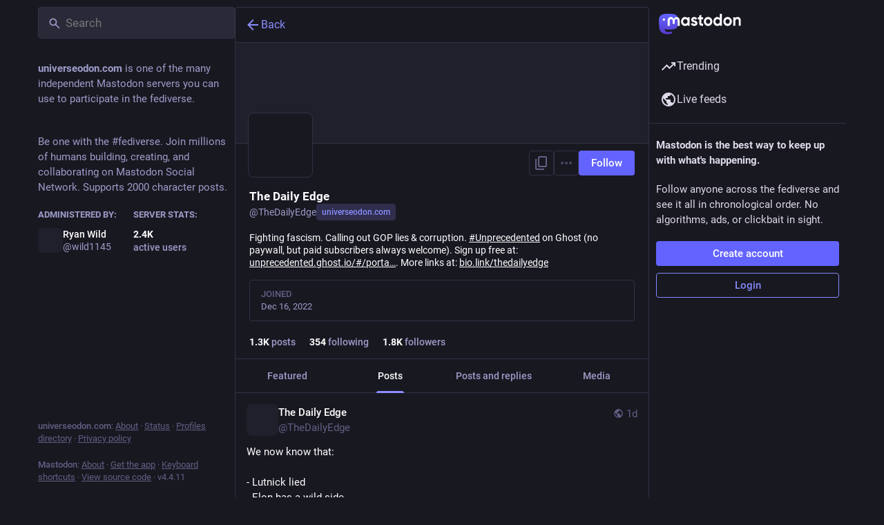

--- FILE ---
content_type: application/javascript
request_url: https://universeodon.com/packs/follow_button-kif_chXn.js
body_size: 770
content:
import{j as d}from"./client-wT6vtYO_.js";import{u as M,r as u,d as c}from"./index-BdTwX--g.js";import{c as k}from"./index-DizoKcfL.js";import{u as y,l as x,a as w,aj as N,af as p,bd as j}from"./useSelectableClick-C3GuY4Q5.js";import{B as F}from"./index-CcppGJyH.js";import{L as _}from"./loading_indicator-CHPBK12v.js";import{m}from"./initial_state-CaZA8Ule.js";const r=c({unfollow:{id:"account.unfollow",defaultMessage:"Unfollow"},follow:{id:"account.follow",defaultMessage:"Follow"},followBack:{id:"account.follow_back",defaultMessage:"Follow back"},editProfile:{id:"account.edit_profile",defaultMessage:"Edit profile"}}),O=({accountId:o,compact:n})=>{const t=M(),f=y(),{signedIn:a}=x(),s=w(i=>o?i.accounts.get(o):void 0),e=w(i=>o?i.relationships.get(o):void 0),g=(e==null?void 0:e.following)||(e==null?void 0:e.requested);u.useEffect(()=>{o&&a&&f(N([o]))},[f,o,a]);const b=u.useCallback(()=>{a||f(p({modalType:"INTERACTION",modalProps:{type:"follow",accountId:o,url:s==null?void 0:s.url}})),!(!e||!o)&&o!==m&&(s&&(e.following||e.requested)?f(p({modalType:"CONFIRM_UNFOLLOW",modalProps:{account:s}})):f(j(o)))},[f,o,e,s,a]);let l;return a?o===m?l=t.formatMessage(r.editProfile):e?e.following||e.requested?l=t.formatMessage(r.unfollow):e.followed_by?l=t.formatMessage(r.followBack):l=t.formatMessage(r.follow):l=d.jsx(_,{}):l=t.formatMessage(r.follow),o===m?d.jsx("a",{href:"/settings/profile",target:"_blank",rel:"noopener",className:k("button button-secondary",{"button--compact":n}),children:l}):d.jsx(F,{onClick:b,disabled:(e==null?void 0:e.blocked_by)||(e==null?void 0:e.blocking)||!(e!=null&&e.following||e!=null&&e.requested)&&((s==null?void 0:s.suspended)||!!(s!=null&&s.moved)),secondary:g,compact:n,className:g?"button--destructive":void 0,children:l})};export{O as F};
//# sourceMappingURL=follow_button-kif_chXn.js.map


--- FILE ---
content_type: application/javascript
request_url: https://universeodon.com/packs/status_content-BgPTBUob.js
body_size: 2025
content:
var M=Object.defineProperty;var j=(r,l,t)=>l in r?M(r,l,{enumerable:!0,configurable:!0,writable:!0,value:t}):r[l]=t;var c=(r,l,t)=>j(r,typeof l!="symbol"?l+"":l,t);import{j as n}from"./client-wT6vtYO_.js";import{i as C,r as x}from"./index-BdTwX--g.js";import{c as k}from"./index-DizoKcfL.js";import{w as y,i as S,I as L,aK as N}from"./useSelectableClick-C3GuY4Q5.js";import{P as I}from"./poll-Db7N9KAd.js";import{f as b,y as T}from"./initial_state-CaZA8Ule.js";import{w}from"./short_number-w3W5phxu.js";import{M as g}from"./message-UFwkQlnu.js";const A=706;function E(r){return r.getIn(["translation","contentHtml"])||r.get("contentHtml")}class H extends x.PureComponent{render(){const{translation:l,onClick:t}=this.props;if(l){const s=T.find(e=>e[0]===l.get("detected_source_language")),o=s?s[1]:l.get("detected_source_language"),i=l.get("provider");return n.jsxs("div",{className:"translate-button",children:[n.jsx("div",{className:"translate-button__meta",children:n.jsx(g,{id:"status.translated_from_with",defaultMessage:"Translated from {lang} using {provider}",values:{lang:o,provider:i}})}),n.jsx("button",{className:"link-button",onClick:t,children:n.jsx(g,{id:"status.show_original",defaultMessage:"Show original"})})]})}return n.jsx("button",{className:"status__content__translate-button",onClick:t,children:n.jsx(g,{id:"status.translate",defaultMessage:"Translate"})})}}const X=r=>({languages:r.getIn(["server","translationLanguages","items"])});class R extends x.PureComponent{constructor(){super(...arguments);c(this,"handleMouseEnter",({currentTarget:t})=>{if(b)return;const s=t.querySelectorAll(".custom-emoji");for(var o=0;o<s.length;o++){let i=s[o];i.src=i.getAttribute("data-original")}});c(this,"handleMouseLeave",({currentTarget:t})=>{if(b)return;const s=t.querySelectorAll(".custom-emoji");for(var o=0;o<s.length;o++){let i=s[o];i.src=i.getAttribute("data-static")}});c(this,"onMentionClick",(t,s)=>{this.props.history&&s.button===0&&!(s.ctrlKey||s.metaKey)&&(s.preventDefault(),this.props.history.push(`/@${t.get("acct")}`))});c(this,"onHashtagClick",(t,s)=>{t=t.replace(/^#/,""),this.props.history&&s.button===0&&!(s.ctrlKey||s.metaKey)&&(s.preventDefault(),this.props.history.push(`/tags/${t}`))});c(this,"handleMouseDown",t=>{this.startXY=[t.clientX,t.clientY]});c(this,"handleMouseUp",t=>{if(!this.startXY)return;const[s,o]=this.startXY,[i,e]=[Math.abs(t.clientX-s),Math.abs(t.clientY-o)];let a=t.target;for(;a;){if(a.localName==="button"||a.localName==="a"||a.localName==="label")return;a=a.parentNode}i+e<5&&(t.button===0||t.button===1)&&t.detail>=1&&this.props.onClick&&this.props.onClick(t),this.startXY=null});c(this,"handleTranslate",()=>{this.props.onTranslate()});c(this,"setRef",t=>{this.node=t})}_updateStatusLinks(){const t=this.node;if(!t)return;const{status:s,onCollapsedToggle:o}=this.props,i=t.querySelectorAll("a");let e,a;for(var d=0;d<i.length;++d)e=i[d],!e.classList.contains("status-link")&&(e.classList.add("status-link"),a=this.props.status.get("mentions").find(u=>e.href===u.get("url")),a?(e.addEventListener("click",this.onMentionClick.bind(this,a),!1),e.setAttribute("title",`@${a.get("acct")}`),e.setAttribute("href",`/@${a.get("acct")}`),e.setAttribute("data-hover-card-account",a.get("id"))):e.textContent[0]==="#"||e.previousSibling&&e.previousSibling.textContent&&e.previousSibling.textContent[e.previousSibling.textContent.length-1]==="#"?(e.addEventListener("click",this.onHashtagClick.bind(this,e.text),!1),e.setAttribute("href",`/tags/${e.text.replace(/^#/,"")}`),e.setAttribute("data-menu-hashtag",this.props.status.getIn(["account","id"]))):(e.setAttribute("title",e.href),e.classList.add("unhandled-link")));if(s.get("collapsed",null)===null&&o){const{collapsible:u,onClick:h}=this.props,p=u&&h&&t.clientHeight>A&&s.get("spoiler_text").length===0;o(p)}}componentDidMount(){this._updateStatusLinks()}componentDidUpdate(){this._updateStatusLinks()}render(){var _;const{status:t,intl:s,statusContent:o}=this.props,i=this.props.onClick&&t.get("collapsed"),e=s.locale.replace(/[_-].*/,""),a=(_=this.props.languages)==null?void 0:_.get(t.get("language")||"und"),d=this.props.onTranslate&&this.props.identity.signedIn&&["public","unlisted"].includes(t.get("visibility"))&&t.get("search_index").trim().length>0&&(a==null?void 0:a.includes(e)),u={__html:o??E(t)},h=t.getIn(["translation","language"])||t.get("language"),p=k("status__content",{"status__content--with-action":this.props.onClick&&this.props.history,"status__content--collapsed":i}),v=i&&n.jsxs("button",{className:"status__content__read-more-button",onClick:this.props.onClick,children:[n.jsx(g,{id:"status.read_more",defaultMessage:"Read more"}),n.jsx(L,{id:"angle-right",icon:N})]},"read-more"),m=d&&n.jsx(H,{onClick:this.handleTranslate,translation:t.get("translation")}),f=!!t.get("poll")&&n.jsx(I,{pollId:t.get("poll"),status:t,lang:h});return this.props.onClick?n.jsxs(n.Fragment,{children:[n.jsxs("div",{className:p,ref:this.setRef,onMouseDown:this.handleMouseDown,onMouseUp:this.handleMouseUp,onMouseEnter:this.handleMouseEnter,onMouseLeave:this.handleMouseLeave,children:[n.jsx("div",{className:"status__content__text status__content__text--visible translate",lang:h,dangerouslySetInnerHTML:u}),f,m]},"status-content"),v]}):n.jsxs("div",{className:p,ref:this.setRef,onMouseEnter:this.handleMouseEnter,onMouseLeave:this.handleMouseLeave,children:[n.jsx("div",{className:"status__content__text status__content__text--visible translate",lang:h,dangerouslySetInnerHTML:u}),f,m]})}}const G=w(y(S(X)(C(R))));export{G as S,E as g};
//# sourceMappingURL=status_content-BgPTBUob.js.map


--- FILE ---
content_type: application/javascript
request_url: https://universeodon.com/packs/limited_account_hint-DzV7aZtL.js
body_size: 8248
content:
var xe=Object.defineProperty;var ve=(a,l,o)=>l in a?xe(a,l,{enumerable:!0,configurable:!0,writable:!0,value:o}):a[l]=o;var te=(a,l,o)=>ve(a,typeof l!="symbol"?l+"":l,o);import{j as e}from"./client-wT6vtYO_.js";import{r,d as O,u as ne}from"./index-BdTwX--g.js";import{B as be,b as je}from"./column_header-CAqtn0xP.js";import{o as Me,I as p,u as R,cr as we,b as $,a as w,dt as ke,O as ye,p as qe,q as Ne,S as ie,i as Te,cx as Ce,cw as Se,A as le,l as Ae,g as Fe,bM as Be,c5 as Re,c6 as Ee,c7 as De,bd as C,bO as Ie,bP as Le,bT as He,bU as Pe,af as S,du as $e,ce as Ze}from"./useSelectableClick-C3GuY4Q5.js";import{M as c}from"./message-UFwkQlnu.js";import{c as B}from"./index-DizoKcfL.js";import{H as Oe}from"./Helmet-BPcSXOin.js";import{L as Z,N as v,S as H}from"./short_number-w3W5phxu.js";import{a as Ge,u as Ue,A as ze}from"./familiar_followers-CjAoP9GJ.js";import{ae as Ke,D as Ye,af as We,a8 as Je,a9 as Qe}from"./content_warning-Cv5vpIX6.js";import{S as Xe}from"./notifications-lYn-LpJE.js";import{S as Ve}from"./notifications_active-fill-Bd5B72X1.js";import{i as es,u as ss}from"./domain_blocks-0F_wrUb5.js";import{i as as}from"./reports-BajaI1XF.js";import{S as ts}from"./group-Xgbn5g1L.js";import{S as os}from"./person-DcoiY4fW.js";import{B as re}from"./index-CcppGJyH.js";import{S as ns}from"./content_copy-CD6CbhEl.js";import{S as is,b as ls,F as rs}from"./counters-BJ0cOeaq.js";import{F as cs}from"./follow_button-kif_chXn.js";import{F as ds}from"./formatted_date-jZOhBAMt.js";import{i as us}from"./react-textarea-autosize.browser.esm-BstEnzvw.js";import{L as ms}from"./loading_indicator-CHPBK12v.js";import{S as fs}from"./close-BsPe8EbX.js";import{f as P,m as N,d as G}from"./initial_state-CaZA8Ule.js";import{P as A,a as F}from"./permissions-CJkLQvs0.js";import{A as hs}from"./avatar_group-PUipFlog.js";import{A as _s}from"./avatar_overlay-Rj2GoASh.js";function gs(a){const l=Me();return r.useCallback(()=>{var o;a?a():(o=l.location.state)!=null&&o.fromMastodon?l.goBack():l.push("/")},[l,a])}const ma=({onClick:a})=>{const l=gs(a),o=e.jsxs("button",{onClick:l,className:"column-back-button",children:[e.jsx(p,{id:"chevron-left",icon:je,className:"column-back-button__icon"}),e.jsx(c,{id:"column_back_button.label",defaultMessage:"Back"})]});return e.jsx(be,{children:o})},ps=a=>r.createElement("svg",{xmlns:"http://www.w3.org/2000/svg",height:24,viewBox:"0 -960 960 960",width:24,...a},r.createElement("path",{d:"M680-80q-50 0-85-35t-35-85q0-6 3-28L282-392q-16 15-37 23.5t-45 8.5q-50 0-85-35t-35-85q0-50 35-85t85-35q24 0 45 8.5t37 23.5l281-164q-2-7-2.5-13.5T560-760q0-50 35-85t85-35q50 0 85 35t35 85q0 50-35 85t-85 35q-24 0-45-8.5T598-672L317-508q2 7 2.5 13.5t.5 14.5q0 8-.5 14.5T317-452l281 164q16-15 37-23.5t45-8.5q50 0 85 35t35 85q0 50-35 85t-85 35Zm0-80q17 0 28.5-11.5T720-200q0-17-11.5-28.5T680-240q-17 0-28.5 11.5T640-200q0 17 11.5 28.5T680-160ZM200-440q17 0 28.5-11.5T240-480q0-17-11.5-28.5T200-520q-17 0-28.5 11.5T160-480q0 17 11.5 28.5T200-440Zm480-280q17 0 28.5-11.5T720-760q0-17-11.5-28.5T680-800q-17 0-28.5 11.5T640-760q0 17 11.5 28.5T680-720Zm0 520ZM200-480Zm480-280Z"})),xs=a=>r.createElement("svg",{xmlns:"http://www.w3.org/2000/svg",height:24,viewBox:"0 -960 960 960",width:24,...a},r.createElement("path",{d:"M160-360q-50 0-85-35t-35-85q0-50 35-85t85-35v-80q0-33 23.5-56.5T240-760h120q0-50 35-85t85-35q50 0 85 35t35 85h120q33 0 56.5 23.5T800-680v80q50 0 85 35t35 85q0 50-35 85t-85 35v160q0 33-23.5 56.5T720-120H240q-33 0-56.5-23.5T160-200v-160Zm200-80q25 0 42.5-17.5T420-500q0-25-17.5-42.5T360-560q-25 0-42.5 17.5T300-500q0 25 17.5 42.5T360-440Zm240 0q25 0 42.5-17.5T660-500q0-25-17.5-42.5T600-560q-25 0-42.5 17.5T540-500q0 25 17.5 42.5T600-440ZM320-280h320v-80H320v80Zm-80 80h480v-480H240v480Zm240-240Z"})),U=({icon:a=e.jsx(os,{}),label:l,domain:o,roleId:n})=>e.jsxs("div",{className:"account-role","data-account-role-id":n,children:[a,l,o&&e.jsx("span",{className:"account-role__domain",children:o})]}),vs=()=>e.jsx(U,{icon:e.jsx(ts,{}),label:e.jsx(c,{id:"account.badges.group",defaultMessage:"Group"})}),bs=()=>e.jsx(U,{icon:e.jsx(xs,{}),label:e.jsx(c,{id:"account.badges.bot",defaultMessage:"Automated"})}),js=O({copied:{id:"copy_icon_button.copied",defaultMessage:"Copied to clipboard"}}),Ms=({title:a,value:l,className:o})=>{const[n,u]=r.useState(!1),m=R(),s=r.useCallback(()=>{navigator.clipboard.writeText(l),u(!0),m(we({message:js.copied})),setTimeout(()=>{u(!1)},700)},[u,l,m]);return e.jsx($,{className:B(o,n?"copied":"copyable"),title:a,onClick:s,icon:"",iconComponent:ns})},ws=O({placeholder:{id:"account_note.placeholder",defaultMessage:"Click to add a note"}}),ks=({initialValue:a,onSubmit:l,wasSaved:o})=>{const n=ne(),u=r.useId(),[m,s]=r.useState(a??""),t=a===void 0,f=r.useRef(!0),b=r.useCallback(h=>{s(h.target.value)},[]),_=r.useCallback(h=>{h.key==="Escape"?(h.preventDefault(),s(a??""),f.current=!1,h.currentTarget.blur()):h.key==="Enter"&&(h.ctrlKey||h.metaKey)&&(h.preventDefault(),l(m),f.current=!1,h.currentTarget.blur())},[a,l,m]),j=r.useCallback(()=>{a!==m&&f.current&&l(m),f.current=!0},[a,l,m]);return e.jsxs("div",{className:"account__header__account-note",children:[e.jsxs("label",{htmlFor:`account-note-${u}`,children:[e.jsx(c,{id:"account.account_note_header",defaultMessage:"Personal note"})," ",e.jsx("span",{"aria-live":"polite",role:"status",className:"inline-alert",style:{opacity:o?1:0},children:o&&e.jsx(c,{id:"generic.saved",defaultMessage:"Saved"})})]}),t?e.jsx("div",{className:"account__header__account-note__loading-indicator-wrapper",children:e.jsx(ms,{})}):e.jsx(us,{id:`account-note-${u}`,className:"account__header__account-note__content",placeholder:n.formatMessage(ws.placeholder),value:m,onChange:b,onKeyDown:_,onBlur:j})]})},ys=({accountId:a})=>{const l=R(),o=w(s=>{var t;return(t=s.relationships.get(a))==null?void 0:t.get("note")}),[n,u]=r.useState(!1),m=r.useCallback(s=>{u(!0),l(ke({accountId:a,note:s})),setTimeout(()=>{u(!1)},2e3)},[l,a]);return e.jsx(ks,{initialValue:o,wasSaved:n,onSubmit:m},`${a}-${o}`)},qs=a=>r.createElement("svg",{xmlns:"http://www.w3.org/2000/svg",height:24,viewBox:"0 -960 960 960",width:24,...a},r.createElement("path",{d:"M160-80q-33 0-56.5-23.5T80-160v-440q0-33 23.5-56.5T160-680h200v-120q0-33 23.5-56.5T440-880h80q33 0 56.5 23.5T600-800v120h200q33 0 56.5 23.5T880-600v440q0 33-23.5 56.5T800-80H160Zm0-80h640v-440H600q0 33-23.5 56.5T520-520h-80q-33 0-56.5-23.5T360-600H160v440Zm80-80h240v-18q0-17-9.5-31.5T444-312q-20-9-40.5-13.5T360-330q-23 0-43.5 4.5T276-312q-17 8-26.5 22.5T240-258v18Zm320-60h160v-60H560v60Zm-200-60q25 0 42.5-17.5T420-420q0-25-17.5-42.5T360-480q-25 0-42.5 17.5T300-420q0 25 17.5 42.5T360-360Zm200-60h160v-60H560v60ZM440-600h80v-200h-80v200Zm40 220Z"})),Ns=a=>r.createElement("svg",{xmlns:"http://www.w3.org/2000/svg",height:24,viewBox:"0 -960 960 960",width:24,...a},r.createElement("path",{d:"M480-80q-83 0-156-31.5T197-197q-54-54-85.5-127T80-480q0-83 31.5-156T197-763q54-54 127-85.5T480-880q83 0 156 31.5T763-763q54 54 85.5 127T880-480q0 83-31.5 156T763-197q-54 54-127 85.5T480-80Zm0-80q134 0 227-93t93-227q0-7-.5-14.5T799-507q-5 29-27 48t-52 19h-80q-33 0-56.5-23.5T560-520v-40H400v-80q0-33 23.5-56.5T480-720h40q0-23 12.5-40.5T563-789q-20-5-40.5-8t-42.5-3q-134 0-227 93t-93 227h200q66 0 113 47t47 113v40H400v110q20 5 39.5 7.5T480-160Z"})),Ts=({domain:a,username:l,isSelf:o})=>{const n=r.useId(),[u,m]=r.useState(!1),[s,t]=r.useState(!1),f=r.useRef(null),b=r.useCallback(()=>{m(!u)},[u,m]),_=r.useCallback(()=>{t(!s)},[s,t]);return e.jsxs(e.Fragment,{children:[e.jsx("button",{className:B("account__domain-pill",{active:u}),ref:f,onClick:b,"aria-expanded":u,"aria-controls":n,children:a}),e.jsx(ye,{show:u,rootClose:!0,onHide:b,offset:[5,5],target:f,children:({props:j})=>e.jsxs("div",{...j,role:"region",id:n,className:"account__domain-pill__popout dropdown-animation",children:[e.jsxs("div",{className:"account__domain-pill__popout__header",children:[e.jsx("div",{className:"account__domain-pill__popout__header__icon",children:e.jsx(p,{id:"",icon:qs})}),e.jsx("h3",{children:e.jsx(c,{id:"domain_pill.whats_in_a_handle",defaultMessage:"What's in a handle?"})})]}),e.jsxs("div",{className:"account__domain-pill__popout__handle",children:[e.jsx("div",{className:"account__domain-pill__popout__handle__label",children:o?e.jsx(c,{id:"domain_pill.your_handle",defaultMessage:"Your handle:"}):e.jsx(c,{id:"domain_pill.their_handle",defaultMessage:"Their handle:"})}),e.jsxs("div",{className:"account__domain-pill__popout__handle__handle",children:["@",l,"@",a]})]}),e.jsxs("div",{className:"account__domain-pill__popout__parts",children:[e.jsxs("div",{children:[e.jsx("div",{className:"account__domain-pill__popout__parts__icon",children:e.jsx(p,{id:"",icon:Ke})}),e.jsxs("div",{children:[e.jsx("h6",{children:e.jsx(c,{id:"domain_pill.username",defaultMessage:"Username"})}),e.jsx("p",{children:o?e.jsx(c,{id:"domain_pill.your_username",defaultMessage:"Your unique identifier on this server. It’s possible to find users with the same username on different servers."}):e.jsx(c,{id:"domain_pill.their_username",defaultMessage:"Their unique identifier on their server. It’s possible to find users with the same username on different servers."})})]})]}),e.jsxs("div",{children:[e.jsx("div",{className:"account__domain-pill__popout__parts__icon",children:e.jsx(p,{id:"",icon:Ns})}),e.jsxs("div",{children:[e.jsx("h6",{children:e.jsx(c,{id:"domain_pill.server",defaultMessage:"Server"})}),e.jsx("p",{children:o?e.jsx(c,{id:"domain_pill.your_server",defaultMessage:"Your digital home, where all of your posts live. Don’t like this one? Transfer servers at any time and bring your followers, too."}):e.jsx(c,{id:"domain_pill.their_server",defaultMessage:"Their digital home, where all of their posts live."})})]})]})]}),e.jsx("p",{children:o?e.jsx(c,{id:"domain_pill.who_you_are",defaultMessage:"Because your handle says who you are and where you are, people can interact with you across the social web of <button>ActivityPub-powered platforms</button>.",values:{button:h=>e.jsx("button",{onClick:_,className:"link-button",children:h})}}):e.jsx(c,{id:"domain_pill.who_they_are",defaultMessage:"Since handles say who someone is and where they are, you can interact with people across the social web of <button>ActivityPub-powered platforms</button>.",values:{button:h=>e.jsx("button",{onClick:_,className:"link-button",children:h})}})}),s&&e.jsxs(e.Fragment,{children:[e.jsx("p",{children:e.jsx(c,{id:"domain_pill.activitypub_like_language",defaultMessage:"ActivityPub is like the language Mastodon speaks with other social networks."})}),e.jsx("p",{children:e.jsx(c,{id:"domain_pill.activitypub_lets_connect",defaultMessage:"It lets you connect and interact with people not just on Mastodon, but across different social apps too."})})]})]})})]})};class ce extends qe{render(){const{account:l,onAuthorize:o,onReject:n}=this.props;return e.jsxs("div",{className:"follow-request-banner",children:[e.jsx("div",{className:"follow-request-banner__message",children:e.jsx(c,{id:"account.requested_follow",defaultMessage:"{name} has requested to follow you",values:{name:e.jsx("bdi",{children:e.jsx("strong",{dangerouslySetInnerHTML:{__html:l.get("display_name_html")}})})}})}),e.jsxs("div",{className:"follow-request-banner__action",children:[e.jsxs("button",{type:"button",className:"button button-tertiary button--confirmation",onClick:o,children:[e.jsx(p,{id:"check",icon:ie}),e.jsx(c,{id:"follow_request.authorize",defaultMessage:"Authorize"})]}),e.jsxs("button",{type:"button",className:"button button-tertiary button--destructive",onClick:n,children:[e.jsx(p,{id:"times",icon:fs}),e.jsx(c,{id:"follow_request.reject",defaultMessage:"Reject"})]})]})]})}}te(ce,"propTypes",{account:Ne.record.isRequired});const Cs=(a,{account:l})=>({onAuthorize(){a(Se(l.get("id")))},onReject(){a(Ce(l.get("id")))}}),Ss=Te(null,Cs)(ce),oe=({account:a})=>a?e.jsx(Z,{to:`/@${a.acct}`,"data-hover-card-account":a.id,dangerouslySetInnerHTML:{__html:a.display_name_html}}):null,As=({familiarFollowers:a})=>{const l={name1:e.jsx(oe,{account:a.at(0)}),name2:e.jsx(oe,{account:a.at(1)}),othersCount:a.length-2};return a.length===1?e.jsx(c,{id:"account.familiar_followers_one",defaultMessage:"Followed by {name1}",values:l}):a.length===2?e.jsx(c,{id:"account.familiar_followers_two",defaultMessage:"Followed by {name1} and {name2}",values:l}):e.jsx(c,{id:"account.familiar_followers_many",defaultMessage:"Followed by {name1}, {name2}, and {othersCount, plural, one {one other you know} other {# others you know}}",values:l})},Fs=({accountId:a})=>{const{familiarFollowers:l,isLoading:o}=Ge({accountId:a});return o||l.length===0?null:e.jsxs("div",{className:"account__header__familiar-followers",children:[e.jsx(hs,{compact:!0,children:l.slice(0,3).map(n=>e.jsx(le,{withLink:!0,account:n,size:28},n.id))}),e.jsx(As,{familiarFollowers:l})]})},Bs=()=>e.jsx("div",{className:"account-memorial-banner",children:e.jsx("div",{className:"account-memorial-banner__message",children:e.jsx(c,{id:"account.in_memoriam",defaultMessage:"In Memoriam."})})}),Rs=({accountId:a,targetAccountId:l})=>{const o=w(u=>u.accounts.get(a)),n=w(u=>u.accounts.get(l));return e.jsxs("div",{className:"moved-account-banner",children:[e.jsx("div",{className:"moved-account-banner__message",children:e.jsx(c,{id:"account.moved_to",defaultMessage:"{name} has indicated that their new account is now:",values:{name:e.jsx("bdi",{children:e.jsx("strong",{dangerouslySetInnerHTML:{__html:(o==null?void 0:o.display_name_html)??""}})})}})}),e.jsxs("div",{className:"moved-account-banner__action",children:[e.jsxs(Z,{to:`/@${n==null?void 0:n.acct}`,className:"detailed-status__display-name",children:[e.jsx("div",{className:"detailed-status__display-avatar",children:e.jsx(_s,{account:n,friend:o})}),e.jsx(Ye,{account:n})]}),e.jsx(Z,{to:`/@${n==null?void 0:n.acct}`,className:"button",children:e.jsx(c,{id:"account.go_to_profile",defaultMessage:"Go to profile"})})]})]})},d=O({unblock:{id:"account.unblock",defaultMessage:"Unblock @{name}"},edit_profile:{id:"account.edit_profile",defaultMessage:"Edit profile"},linkVerifiedOn:{id:"account.link_verified_on",defaultMessage:"Ownership of this link was checked on {date}"},account_locked:{id:"account.locked_info",defaultMessage:"This account privacy status is set to locked. The owner manually reviews who can follow them."},mention:{id:"account.mention",defaultMessage:"Mention @{name}"},direct:{id:"account.direct",defaultMessage:"Privately mention @{name}"},unmute:{id:"account.unmute",defaultMessage:"Unmute @{name}"},block:{id:"account.block",defaultMessage:"Block @{name}"},mute:{id:"account.mute",defaultMessage:"Mute @{name}"},report:{id:"account.report",defaultMessage:"Report @{name}"},share:{id:"account.share",defaultMessage:"Share @{name}'s profile"},copy:{id:"account.copy",defaultMessage:"Copy link to profile"},media:{id:"account.media",defaultMessage:"Media"},blockDomain:{id:"account.block_domain",defaultMessage:"Block domain {domain}"},unblockDomain:{id:"account.unblock_domain",defaultMessage:"Unblock domain {domain}"},hideReblogs:{id:"account.hide_reblogs",defaultMessage:"Hide boosts from @{name}"},showReblogs:{id:"account.show_reblogs",defaultMessage:"Show boosts from @{name}"},enableNotifications:{id:"account.enable_notifications",defaultMessage:"Notify me when @{name} posts"},disableNotifications:{id:"account.disable_notifications",defaultMessage:"Stop notifying me when @{name} posts"},preferences:{id:"navigation_bar.preferences",defaultMessage:"Preferences"},follow_requests:{id:"navigation_bar.follow_requests",defaultMessage:"Follow requests"},favourites:{id:"navigation_bar.favourites",defaultMessage:"Favorites"},lists:{id:"navigation_bar.lists",defaultMessage:"Lists"},followed_tags:{id:"navigation_bar.followed_tags",defaultMessage:"Followed hashtags"},blocks:{id:"navigation_bar.blocks",defaultMessage:"Blocked users"},domain_blocks:{id:"navigation_bar.domain_blocks",defaultMessage:"Blocked domains"},mutes:{id:"navigation_bar.mutes",defaultMessage:"Muted users"},endorse:{id:"account.endorse",defaultMessage:"Feature on profile"},unendorse:{id:"account.unendorse",defaultMessage:"Don't feature on profile"},add_or_remove_from_list:{id:"account.add_or_remove_from_list",defaultMessage:"Add or Remove from lists"},admin_account:{id:"status.admin_account",defaultMessage:"Open moderation interface for @{name}"},admin_domain:{id:"status.admin_domain",defaultMessage:"Open moderation interface for {domain}"},languages:{id:"account.languages",defaultMessage:"Change subscribed languages"},openOriginalPage:{id:"account.open_original_page",defaultMessage:"Open original page"},removeFromFollowers:{id:"account.remove_from_followers",defaultMessage:"Remove {name} from followers"},confirmRemoveFromFollowersTitle:{id:"confirmations.remove_from_followers.title",defaultMessage:"Remove follower?"},confirmRemoveFromFollowersMessage:{id:"confirmations.remove_from_followers.message",defaultMessage:"{name} will stop following you. Are you sure you want to proceed?"},confirmRemoveFromFollowersButton:{id:"confirmations.remove_from_followers.confirm",defaultMessage:"Remove follower"}}),Es=a=>{const l=a.display_name,o=a.acct===a.username?`${a.username}@${G}`:a.acct;return`${l.trim().length===0?a.username:l} (@${o})`},Ds={month:"short",day:"numeric",year:"numeric",hour:"2-digit",minute:"2-digit"},fa=({accountId:a,hideTabs:l})=>{const o=R(),n=ne(),{signedIn:u,permissions:m}=Ae(),s=w(i=>i.accounts.get(a)),t=w(i=>i.relationships.get(a)),f=w(i=>Fe(i,a)),b=Ue(),_=r.useCallback(()=>{s&&(t!=null&&t.blocking?o(Be(s.id)):o(Re(s)))},[o,s,t]),j=r.useCallback(()=>{s&&o(Ee(s))},[o,s]),h=r.useCallback(()=>{s&&o(De(s))},[o,s]),z=r.useCallback(()=>{s&&o(as(s))},[o,s]),E=r.useCallback(()=>{s&&(t!=null&&t.showing_reblogs?o(C(s.id,{reblogs:!1})):o(C(s.id,{reblogs:!0})))},[o,s,t]),de=r.useCallback(()=>{s&&(t!=null&&t.notifying?o(C(s.id,{notify:!1})):o(C(s.id,{notify:!0})))},[o,s,t]),D=r.useCallback(()=>{s&&(t!=null&&t.muting?o(Ie(s.id)):o(Le(s)))},[o,s,t]),K=r.useCallback(()=>{s&&o(es(s))},[o,s]),Y=r.useCallback(()=>{if(!s)return;const i=s.acct.split("@")[1];i&&o(ss(i))},[o,s]),W=r.useCallback(()=>{s&&(t!=null&&t.endorsed?o(He(s.id)):o(Pe(s.id)))},[o,s,t]),J=r.useCallback(()=>{s&&o(S({modalType:"LIST_ADDER",modalProps:{accountId:s.id}}))},[o,s]),Q=r.useCallback(()=>{s&&o(S({modalType:"SUBSCRIBED_LANGUAGES",modalProps:{accountId:s.id}}))},[o,s]),ue=r.useCallback(i=>{i.button!==0||i.ctrlKey||i.metaKey||(i.preventDefault(),s&&o(S({modalType:"IMAGE",modalProps:{src:s.avatar,alt:""}})))},[o,s]),me=r.useCallback(()=>{s&&navigator.share({url:s.url})},[s]),fe=r.useCallback(({currentTarget:i})=>{P||i.querySelectorAll(".custom-emoji").forEach(g=>{g.src=g.getAttribute("data-original")??""})},[]),he=r.useCallback(({currentTarget:i})=>{P||i.querySelectorAll(".custom-emoji").forEach(g=>{g.src=g.getAttribute("data-static")??""})},[]),k=s==null?void 0:s.suspended,M=(s==null?void 0:s.acct)!==(s==null?void 0:s.username),y=M?s==null?void 0:s.acct.split("@")[1]:null,X=r.useMemo(()=>{const i=[];if(!s)return i;if(u&&!s.suspended&&(i.push({text:n.formatMessage(d.mention,{name:s.username}),action:j}),i.push({text:n.formatMessage(d.direct,{name:s.username}),action:h}),i.push(null)),M&&(i.push({text:n.formatMessage(d.openOriginalPage),href:s.url}),i.push(null)),u){if(t!=null&&t.following&&(t.muting||(t.showing_reblogs?i.push({text:n.formatMessage(d.hideReblogs,{name:s.username}),action:E}):i.push({text:n.formatMessage(d.showReblogs,{name:s.username}),action:E}),i.push({text:n.formatMessage(d.languages),action:Q}),i.push(null)),i.push({text:n.formatMessage(t.endorsed?d.unendorse:d.endorse),action:W}),i.push({text:n.formatMessage(d.add_or_remove_from_list),action:J}),i.push(null)),t!=null&&t.followed_by){const g=()=>{o(S({modalType:"CONFIRM",modalProps:{title:n.formatMessage(d.confirmRemoveFromFollowersTitle),message:n.formatMessage(d.confirmRemoveFromFollowersMessage,{name:e.jsx("strong",{children:s.acct})}),confirm:n.formatMessage(d.confirmRemoveFromFollowersButton),onConfirm:()=>{o($e({accountId:a}))}}}))};i.push({text:n.formatMessage(d.removeFromFollowers,{name:s.username}),action:g,dangerous:!0})}t!=null&&t.muting?i.push({text:n.formatMessage(d.unmute,{name:s.username}),action:D}):i.push({text:n.formatMessage(d.mute,{name:s.username}),action:D,dangerous:!0}),t!=null&&t.blocking?i.push({text:n.formatMessage(d.unblock,{name:s.username}),action:_}):i.push({text:n.formatMessage(d.block,{name:s.username}),action:_,dangerous:!0}),s.suspended||i.push({text:n.formatMessage(d.report,{name:s.username}),action:z,dangerous:!0})}return u&&M&&(i.push(null),t!=null&&t.domain_blocking?i.push({text:n.formatMessage(d.unblockDomain,{domain:y}),action:Y}):i.push({text:n.formatMessage(d.blockDomain,{domain:y}),action:K,dangerous:!0})),((m&A)===A||M&&(m&F)===F)&&(i.push(null),(m&A)===A&&i.push({text:n.formatMessage(d.admin_account,{name:s.username}),href:`/admin/accounts/${s.id}`}),M&&(m&F)===F&&i.push({text:n.formatMessage(d.admin_domain,{domain:y}),href:`/admin/instances/${y}`})),i},[o,a,s,t,m,M,y,n,u,J,_,K,Q,h,W,j,D,E,z,Y]);if(!s)return null;let T,V,ee,I;const x=[];N!==s.id&&t&&(t.followed_by&&(t.following||t.requested)?x.push(e.jsx("span",{className:"relationship-tag",children:e.jsx(c,{id:"account.mutual",defaultMessage:"You follow each other"})},"mutual")):t.followed_by?x.push(e.jsx("span",{className:"relationship-tag",children:e.jsx(c,{id:"account.follows_you",defaultMessage:"Follows you"})},"followed_by")):t.requested_by&&x.push(e.jsx("span",{className:"relationship-tag",children:e.jsx(c,{id:"account.requests_to_follow_you",defaultMessage:"Requests to follow you"})},"requested_by")),t.blocking&&x.push(e.jsx("span",{className:"relationship-tag",children:e.jsx(c,{id:"account.blocking",defaultMessage:"Blocking"})},"blocking")),t.muting&&x.push(e.jsx("span",{className:"relationship-tag",children:e.jsx(c,{id:"account.muting",defaultMessage:"Muting"})},"muting")),t.domain_blocking&&x.push(e.jsx("span",{className:"relationship-tag",children:e.jsx(c,{id:"account.domain_blocking",defaultMessage:"Blocking domain"})},"domain_blocking"))),(t!=null&&t.requested||t!=null&&t.following)&&(V=e.jsx($,{icon:t.notifying?"bell":"bell-o",iconComponent:t.notifying?Ve:Xe,active:t.notifying,title:n.formatMessage(t.notifying?d.disableNotifications:d.enableNotifications,{name:s.username}),onClick:de})),"share"in navigator?I=e.jsx($,{className:"optional",icon:"",iconComponent:ps,title:n.formatMessage(d.share,{name:s.username}),onClick:me}):I=e.jsx(Ms,{className:"optional",title:n.formatMessage(d.copy),value:s.url}),t!=null&&t.blocking?T=e.jsx(re,{text:n.formatMessage(d.unblock,{name:s.username}),onClick:_}):T=e.jsx(cs,{accountId:a}),s.moved&&!(t!=null&&t.following)&&(T=""),s.locked&&(ee=e.jsx(p,{id:"lock",icon:We,"aria-label":n.formatMessage(d.account_locked)}));const _e={__html:s.display_name_html},ge=s.fields,se=!s.acct.includes("@"),ae=s.acct.split("@")[0],L=se?G:s.acct.split("@")[1],pe=!s.noindex,q=[];return s.bot?q.push(e.jsx(bs,{},"bot-badge")):s.group&&q.push(e.jsx(vs,{},"group-badge")),s.roles.forEach(i=>{q.push(e.jsx(U,{label:e.jsx("span",{children:i.get("name")}),domain:L,roleId:i.get("id")},`role-badge-${i.get("id")}`))}),e.jsxs("div",{className:"account-timeline__header",children:[!f&&s.memorial&&e.jsx(Bs,{}),!f&&s.moved&&e.jsx(Rs,{accountId:s.id,targetAccountId:s.moved}),e.jsxs("div",{className:B("account__header",{inactive:!!s.moved}),onMouseEnter:fe,onMouseLeave:he,children:[!(k||f||s.moved)&&(t==null?void 0:t.requested_by)&&e.jsx(Ss,{account:s}),e.jsxs("div",{className:"account__header__image",children:[e.jsx("div",{className:"account__header__info",children:x}),!(k||f)&&e.jsx("img",{src:P?s.header:s.header_static,alt:"",className:"parallax"})]}),e.jsxs("div",{className:"account__header__bar",children:[e.jsxs("div",{className:"account__header__tabs",children:[e.jsx("a",{className:"avatar",href:s.avatar,rel:"noopener",target:"_blank",onClick:ue,children:e.jsx(le,{account:k||f?void 0:s,size:92})}),e.jsxs("div",{className:"account__header__tabs__buttons",children:[!f&&V,!f&&I,a!==N&&e.jsx(Je,{disabled:X.length===0,items:X,icon:"ellipsis-v",iconComponent:Qe}),!f&&T]})]}),e.jsx("div",{className:"account__header__tabs__name",children:e.jsxs("h1",{children:[e.jsx("span",{dangerouslySetInnerHTML:_e}),e.jsxs("small",{children:[e.jsxs("span",{children:["@",ae,e.jsxs("span",{className:"invisible",children:["@",L]})]}),e.jsx(Ts,{username:ae??"",domain:L??"",isSelf:N===s.id}),ee]})]})}),q.length>0&&e.jsx("div",{className:"account__header__badges",children:q}),s.id!==N&&u&&!(k||f)&&e.jsx(Fs,{accountId:a}),!(k||f)&&e.jsxs("div",{className:"account__header__extra",children:[e.jsxs("div",{className:"account__header__bio",onClickCapture:b,children:[s.id!==N&&u&&e.jsx(ys,{accountId:a}),e.jsx(ze,{note:s.note_emojified,dropdownAccountId:a,className:"account__header__content"}),e.jsxs("div",{className:"account__header__fields",children:[e.jsxs("dl",{children:[e.jsx("dt",{children:e.jsx(c,{id:"account.joined_short",defaultMessage:"Joined"})}),e.jsx("dd",{children:e.jsx(ds,{value:s.created_at,year:"numeric",month:"short",day:"2-digit"})})]}),ge.map((i,g)=>e.jsxs("dl",{className:B({verified:i.verified_at}),children:[e.jsx("dt",{dangerouslySetInnerHTML:{__html:i.name_emojified},title:i.name,className:"translate"}),e.jsxs("dd",{className:"translate",title:i.value_plain??"",children:[i.verified_at&&e.jsx("span",{title:n.formatMessage(d.linkVerifiedOn,{date:n.formatDate(i.verified_at,Ds)}),children:e.jsx(p,{id:"check",icon:ie,className:"verified__mark"})})," ",e.jsx("span",{dangerouslySetInnerHTML:{__html:i.value_emojified}})]})]},g))]})]}),e.jsxs("div",{className:"account__header__extra__links",children:[e.jsx(v,{to:`/@${s.acct}`,title:n.formatNumber(s.statuses_count),children:e.jsx(H,{value:s.statuses_count,renderer:is})}),e.jsx(v,{exact:!0,to:`/@${s.acct}/following`,title:n.formatNumber(s.following_count),children:e.jsx(H,{value:s.following_count,renderer:ls})}),e.jsx(v,{exact:!0,to:`/@${s.acct}/followers`,title:n.formatNumber(s.followers_count),children:e.jsx(H,{value:s.followers_count,renderer:rs})})]})]})]})]}),!(l||f)&&e.jsxs("div",{className:"account__section-headline",children:[e.jsx(v,{exact:!0,to:`/@${s.acct}/featured`,children:e.jsx(c,{id:"account.featured",defaultMessage:"Featured"})}),e.jsx(v,{exact:!0,to:`/@${s.acct}`,children:e.jsx(c,{id:"account.posts",defaultMessage:"Posts"})}),e.jsx(v,{exact:!0,to:`/@${s.acct}/with_replies`,children:e.jsx(c,{id:"account.posts_with_replies",defaultMessage:"Posts and replies"})}),e.jsx(v,{exact:!0,to:`/@${s.acct}/media`,children:e.jsx(c,{id:"account.media",defaultMessage:"Media"})})]}),e.jsxs(Oe,{children:[e.jsx("title",{children:Es(s)}),e.jsx("meta",{name:"robots",content:se&&pe?"all":"noindex"}),e.jsx("link",{rel:"canonical",href:s.url})]})]})},ha=({accountId:a})=>{const l=R(),o=r.useCallback(()=>{l(Ze({id:a}))},[l,a]);return e.jsxs("div",{className:"limited-account-hint",children:[e.jsx("p",{children:e.jsx(c,{id:"limited_account_hint.title",defaultMessage:"This profile has been hidden by the moderators of {domain}.",values:{domain:G}})}),e.jsx(re,{onClick:o,children:e.jsx(c,{id:"limited_account_hint.action",defaultMessage:"Show profile anyway"})})]})};export{fa as A,ma as C,ha as L};
//# sourceMappingURL=limited_account_hint-DzV7aZtL.js.map


--- FILE ---
content_type: application/javascript
request_url: https://universeodon.com/packs/load_more-CwE3f_6c.js
body_size: 230
content:
import{j as e}from"./client-wT6vtYO_.js";import"./index-BdTwX--g.js";import{L as a}from"./loading_indicator-CHPBK12v.js";import{M as i}from"./message-UFwkQlnu.js";const p=({onClick:s,disabled:r,visible:o=!0,loading:t=!1})=>e.jsx("button",{type:"button",className:"load-more",disabled:r||t||!o,style:{visibility:o?"visible":"hidden"},onClick:s,children:t?e.jsx(a,{}):e.jsx(i,{id:"status.load_more",defaultMessage:"Load more"})});export{p as L};
//# sourceMappingURL=load_more-CwE3f_6c.js.map


--- FILE ---
content_type: application/javascript
request_url: https://universeodon.com/packs/index-C3tyy57R.js
body_size: 5312
content:
import{j as e}from"./client-wT6vtYO_.js";import{r as i,u as w,d as I}from"./index-BdTwX--g.js";import{c as G}from"./index-DizoKcfL.js";import{h as ee,N as se,L as T,u as W}from"./short_number-w3W5phxu.js";import{I as L,a as v,u as j,af as A,b as te,be as ae,bf as ne,l as K,bg as F,bh as S,d as oe,bi as ie,h as re,bj as le,aO as ce,aP as de,bk as me}from"./useSelectableClick-C3GuY4Q5.js";import{u as ue}from"./use-gesture-react.esm-PiBFdzIE.js";import{S as P}from"./add-D8GR9P00.js";import{a8 as ge,a9 as pe,ah as fe,ae as he}from"./content_warning-Cv5vpIX6.js";import{S as ve}from"./bookmarks-fill-DgzxJ_c4.js";import{S as _e}from"./home-fill-BjwEpYg3.js";import{S as xe,a as be}from"./settings-CPmE9sBj.js";import{S as je}from"./info-HtHaDKcq.js";import{s as Me,S as we}from"./notifications-BCkGWVWF.js";import{S as ke}from"./notifications-lYn-LpJE.js";import{S as Ne}from"./person_add-fill-D1U4oKl8.js";import{S as Se}from"./person_add-Bq7Kcwwn.js";import{S as Te}from"./trending_up-De1RKRI5.js";import{A as Ce}from"./index-B9Qui-eY.js";import{I as C}from"./icon_with_badge-DxiU8w17.js";import{W as Ie}from"./logo-D6Accnpz.js";import{S as ye}from"./search-Dzu1PfsU.js";import{u as X}from"./useBreakpoint-lQ5WUdV4.js";import{z as R,A as B,d as D,q as O,w as Ee,B as Le,t as Ae,C as qe,m as $}from"./initial_state-CaZA8Ule.js";import{M as m}from"./message-UFwkQlnu.js";import{S as H}from"./tag-fitE3XYd.js";import{L as Fe}from"./loading_indicator-CHPBK12v.js";import{S as Z}from"./list_alt-yox9TcbF.js";import"./api-BktM5Ego.js";import{g as Pe}from"./lists-DcRx8QyA.js";import{c as Re,b as Be}from"./permissions-CJkLQvs0.js";import{I as De}from"./hashtag-BzW8t4Na.js";const Oe=s=>i.createElement("svg",{xmlns:"http://www.w3.org/2000/svg",height:24,viewBox:"0 -960 960 960",width:24,...s},i.createElement("path",{d:"M160-80v-560q0-33 23.5-56.5T240-720h320q33 0 56.5 23.5T640-640v560L400-200 160-80Zm80-121 160-86 160 86v-439H240v439Zm480-39v-560H280v-80h440q33 0 56.5 23.5T800-800v560h-80ZM240-640h320-320Z"})),d=({icon:s,activeIcon:t,iconComponent:a,activeIconComponent:r,text:o,to:n,href:g,method:M,badge:f,transparent:_,...x})=>{const b=ee(n??""),l=G("column-link",{"column-link--transparent":_}),c=typeof f<"u"?e.jsx("span",{className:"column-link__badge",children:f}):null,h=a?e.jsx(L,{id:typeof s=="string"?s:"",icon:a,className:"column-link__icon"}):s,k=t??(r?e.jsx(L,{id:typeof s=="string"?s:"",icon:r,className:"column-link__icon"}):h),N=!!b;return g?e.jsxs("a",{href:g,className:l,"data-method":M,...x,children:[N?k:h,e.jsx("span",{children:o}),c]}):n?e.jsxs(se,{to:n,className:l,...x,children:[N?k:h,e.jsx("span",{children:o}),c]}):null},$e=()=>{const s=v(n=>R?n.accounts.get(R):void 0),t=v(n=>B?n.accounts.get(B):void 0),a=j(),r=i.useCallback(n=>(n.preventDefault(),n.stopPropagation(),a(A({modalType:"CONFIRM_LOG_OUT",modalProps:{}})),!1),[a]),o=e.jsxs(T,{to:`/@${s==null?void 0:s.acct}`,children:[s==null?void 0:s.acct,"@",D]});return e.jsxs("div",{className:"sign-in-banner",children:[e.jsx("p",{children:t?e.jsx(m,{id:"moved_to_account_banner.text",defaultMessage:"Your account {disabledAccount} is currently disabled because you moved to {movedToAccount}.",values:{disabledAccount:o,movedToAccount:e.jsx(T,{to:`/@${t.acct}`,children:t.acct.includes("@")?t.acct:`${t.acct}@${D}`})}}):e.jsx(m,{id:"disabled_account_banner.text",defaultMessage:"Your account {disabledAccount} is currently disabled.",values:{disabledAccount:o}})}),e.jsx("a",{href:"/auth/edit",className:"button button--block",children:e.jsx(m,{id:"disabled_account_banner.account_settings",defaultMessage:"Account settings"})}),e.jsx("button",{type:"button",className:"button button--block button-tertiary",onClick:r,children:e.jsx(m,{id:"confirmations.logout.confirm",defaultMessage:"Log out"})})]})},He=s=>i.createElement("svg",{xmlns:"http://www.w3.org/2000/svg",height:24,viewBox:"0 -960 960 960",width:24,...s},i.createElement("path",{d:"M480-344 240-584l56-56 184 184 184-184 56 56-240 240Z"})),Ze=s=>i.createElement("svg",{xmlns:"http://www.w3.org/2000/svg",height:24,viewBox:"0 -960 960 960",width:24,...s},i.createElement("path",{d:"M480-528 296-344l-56-56 240-240 240 240-56 56-184-184Z"})),Y=({children:s,to:t,icon:a,iconComponent:r,activeIconComponent:o,title:n,collapseTitle:g,expandTitle:M,loading:f})=>{const[_,x]=i.useState(!1),b=i.useId(),l=i.useCallback(()=>{x(c=>!c)},[x]);return e.jsxs("div",{className:"navigation-panel__list-panel",children:[e.jsxs("div",{className:"navigation-panel__list-panel__header",children:[e.jsx(d,{transparent:!0,to:t,icon:a,iconComponent:r,activeIconComponent:o,text:n,id:`${b}-title`}),(f||s.length>0)&&e.jsxs(e.Fragment,{children:[e.jsx("div",{className:"navigation-panel__list-panel__header__sep"}),e.jsx(te,{icon:"down",expanded:_,iconComponent:f?Fe:_?Ze:He,title:_?g:M,onClick:l,"aria-controls":`${b}-content`})]})]}),s.length>0&&_&&e.jsx("div",{className:"navigation-panel__list-panel__items",role:"region",id:`${b}-content`,"aria-labelledby":`${b}-title`,children:s})]})},y=I({followedTags:{id:"navigation_bar.followed_tags",defaultMessage:"Followed hashtags"},expand:{id:"navigation_panel.expand_followed_tags",defaultMessage:"Expand followed hashtags menu"},collapse:{id:"navigation_panel.collapse_followed_tags",defaultMessage:"Collapse followed hashtags menu"}}),Ue=4,ze=()=>{const s=w(),t=j(),{tags:a,stale:r,loading:o}=v(n=>n.followedTags);return i.useEffect(()=>{r&&t(ae())},[t,r]),e.jsx(Y,{to:"/followed_tags",icon:"hashtag",iconComponent:H,title:s.formatMessage(y.followedTags),collapseTitle:s.formatMessage(y.collapse),expandTitle:s.formatMessage(y.expand),loading:o,children:a.slice(0,Ue).map(n=>e.jsx(d,{transparent:!0,icon:"hashtag",iconComponent:H,text:`#${n.name}`,to:`/tags/${n.name}`},n.name))})},U=s=>i.createElement("svg",{xmlns:"http://www.w3.org/2000/svg",height:24,viewBox:"0 -960 960 960",width:24,...s},i.createElement("path",{d:"M320-280q17 0 28.5-11.5T360-320q0-17-11.5-28.5T320-360q-17 0-28.5 11.5T280-320q0 17 11.5 28.5T320-280Zm0-160q17 0 28.5-11.5T360-480q0-17-11.5-28.5T320-520q-17 0-28.5 11.5T280-480q0 17 11.5 28.5T320-440Zm0-160q17 0 28.5-11.5T360-640q0-17-11.5-28.5T320-680q-17 0-28.5 11.5T280-640q0 17 11.5 28.5T320-600Zm120 320h240v-80H440v80Zm0-160h240v-80H440v80Zm0-160h240v-80H440v80ZM200-120q-33 0-56.5-23.5T120-200v-560q0-33 23.5-56.5T200-840h560q33 0 56.5 23.5T840-760v560q0 33-23.5 56.5T760-120H200Z"})),E=I({lists:{id:"navigation_bar.lists",defaultMessage:"Lists"},expand:{id:"navigation_panel.expand_lists",defaultMessage:"Expand list menu"},collapse:{id:"navigation_panel.collapse_lists",defaultMessage:"Collapse list menu"}}),Ge=()=>{const s=w(),t=j(),a=v(n=>Pe(n)),[r,o]=i.useState(!1);return i.useEffect(()=>{o(!0),t(ne()).then(()=>(o(!1),""))},[t,o]),e.jsx(Y,{to:"/lists",icon:"list-ul",iconComponent:Z,activeIconComponent:U,title:s.formatMessage(E.lists),collapseTitle:s.formatMessage(E.collapse),expandTitle:s.formatMessage(E.expand),loading:r,children:a.map(n=>e.jsx(d,{icon:"list-ul",iconComponent:Z,activeIconComponent:U,text:n.title,to:`/lists/${n.id}`,transparent:!0},n.id))})},p=I({blocks:{id:"navigation_bar.blocks",defaultMessage:"Blocked users"},domainBlocks:{id:"navigation_bar.domain_blocks",defaultMessage:"Blocked domains"},mutes:{id:"navigation_bar.mutes",defaultMessage:"Muted users"},filters:{id:"navigation_bar.filters",defaultMessage:"Muted words"},administration:{id:"navigation_bar.administration",defaultMessage:"Administration"},moderation:{id:"navigation_bar.moderation",defaultMessage:"Moderation"},logout:{id:"navigation_bar.logout",defaultMessage:"Logout"},automatedDeletion:{id:"navigation_bar.automated_deletion",defaultMessage:"Automated post deletion"},accountSettings:{id:"navigation_bar.account_settings",defaultMessage:"Password and security"},importExport:{id:"navigation_bar.import_export",defaultMessage:"Import and export"},privacyAndReach:{id:"navigation_bar.privacy_and_reach",defaultMessage:"Privacy and reach"}}),We=()=>{const s=w(),{permissions:t}=K(),a=j(),r=i.useMemo(()=>{const o=[{href:"/filters",text:s.formatMessage(p.filters)},{to:"/mutes",text:s.formatMessage(p.mutes)},{to:"/blocks",text:s.formatMessage(p.blocks)},{to:"/domain_blocks",text:s.formatMessage(p.domainBlocks)},null,{href:"/settings/privacy",text:s.formatMessage(p.privacyAndReach)},{href:"/statuses_cleanup",text:s.formatMessage(p.automatedDeletion)},{href:"/auth/edit",text:s.formatMessage(p.accountSettings)},{href:"/settings/export",text:s.formatMessage(p.importExport)}];Re(t)&&o.push(null,{href:"/admin/reports",text:s.formatMessage(p.moderation)}),Be(t)&&o.push({href:"/admin/dashboard",text:s.formatMessage(p.administration)});const n=()=>{a(A({modalType:"CONFIRM_LOG_OUT",modalProps:{}}))};return o.push(null,{text:s.formatMessage(p.logout),action:n}),o},[s,a,t]);return e.jsx(ge,{items:r,placement:"bottom-start",children:e.jsxs("button",{className:"column-link column-link--transparent",children:[e.jsx(L,{id:"",icon:pe,className:"column-link__icon"}),e.jsx(m,{id:"navigation_bar.more",defaultMessage:"More"})]})})},Ke=()=>{const s=j(),t=i.useCallback(()=>s(A({modalType:"CLOSED_REGISTRATIONS",modalProps:{}})),[s]);let a;const r=v(o=>o.server.getIn(["server","registrations","url"],null)??"/auth/sign_up");return O?e.jsxs("div",{className:"sign-in-banner",children:[e.jsx("p",{children:e.jsx("strong",{children:e.jsx(m,{id:"sign_in_banner.mastodon_is",defaultMessage:"Mastodon is the best way to keep up with what's happening."})})}),e.jsx("p",{children:e.jsx(m,{id:"sign_in_banner.follow_anyone",defaultMessage:"Follow anyone across the fediverse and see it all in chronological order. No algorithms, ads, or clickbait in sight."})}),e.jsx("a",{href:O,"data-method":"post",className:"button button--block button-tertiary",children:e.jsx(m,{id:"sign_in_banner.sso_redirect",defaultMessage:"Login or Register"})})]}):(Ee?a=e.jsx("a",{href:r,className:"button button--block",children:e.jsx(m,{id:"sign_in_banner.create_account",defaultMessage:"Create account"})}):a=e.jsx("button",{className:"button button--block",onClick:t,children:e.jsx(m,{id:"sign_in_banner.create_account",defaultMessage:"Create account"})}),e.jsxs("div",{className:"sign-in-banner",children:[e.jsx("p",{children:e.jsx("strong",{children:e.jsx(m,{id:"sign_in_banner.mastodon_is",defaultMessage:"Mastodon is the best way to keep up with what's happening."})})}),e.jsx("p",{children:e.jsx(m,{id:"sign_in_banner.follow_anyone",defaultMessage:"Follow anyone across the fediverse and see it all in chronological order. No algorithms, ads, or clickbait in sight."})}),a,e.jsx("a",{href:"/auth/sign_in",className:"button button--block button-tertiary",children:e.jsx(m,{id:"sign_in_banner.sign_in",defaultMessage:"Login"})})]}))},Xe=()=>{const s=j(),t=v(a=>a.trends.getIn(["tags","items"]));return i.useEffect(()=>{s(F());const a=setInterval(()=>{s(F())},900*1e3);return()=>{clearInterval(a)}},[s]),!Le||t.isEmpty()?null:e.jsx("div",{className:"navigation-panel__portal",children:e.jsxs("div",{className:"getting-started__trends",children:[e.jsx("h4",{children:e.jsx(T,{to:"/explore/tags",children:e.jsx(m,{id:"trends.trending_now",defaultMessage:"Trending now"})})}),t.take(4).map(a=>e.jsx(De,{hashtag:a},a.get("name")))]})})},u=I({home:{id:"tabs_bar.home",defaultMessage:"Home"},notifications:{id:"tabs_bar.notifications",defaultMessage:"Notifications"},explore:{id:"explore.title",defaultMessage:"Trending"},firehose:{id:"column.firehose",defaultMessage:"Live feeds"},direct:{id:"navigation_bar.direct",defaultMessage:"Private mentions"},favourites:{id:"navigation_bar.favourites",defaultMessage:"Favorites"},bookmarks:{id:"navigation_bar.bookmarks",defaultMessage:"Bookmarks"},preferences:{id:"navigation_bar.preferences",defaultMessage:"Preferences"},followsAndFollowers:{id:"navigation_bar.follows_and_followers",defaultMessage:"Follows and followers"},about:{id:"navigation_bar.about",defaultMessage:"About"},search:{id:"navigation_bar.search",defaultMessage:"Search"},searchTrends:{id:"navigation_bar.search_trends",defaultMessage:"Search / Trending"},advancedInterface:{id:"navigation_bar.advanced_interface",defaultMessage:"Open in advanced web interface"},openedInClassicInterface:{id:"navigation_bar.opened_in_classic_interface",defaultMessage:"Posts, accounts, and other specific pages are opened by default in the classic web interface."},followRequests:{id:"navigation_bar.follow_requests",defaultMessage:"Follow requests"},logout:{id:"navigation_bar.logout",defaultMessage:"Logout"},compose:{id:"tabs_bar.publish",defaultMessage:"New Post"}}),Ye=()=>{const s=v(Me),t=w();return e.jsx(d,{transparent:!0,to:"/notifications",icon:e.jsx(C,{id:"bell",icon:ke,count:s,className:"column-link__icon"}),activeIcon:e.jsx(C,{id:"bell",icon:we,count:s,className:"column-link__icon"}),text:t.formatMessage(u.notifications)},"notifications")},Qe=()=>{const s=w(),t=v(r=>{var o;return((o=r.user_lists.getIn(["follow_requests","items"]))==null?void 0:o.size)??0}),a=j();return i.useEffect(()=>{a(me())},[a]),t===0?null:e.jsx(d,{transparent:!0,to:"/follow_requests",icon:e.jsx(C,{id:"user-plus",icon:Se,count:t,className:"column-link__icon"}),activeIcon:e.jsx(C,{id:"user-plus",icon:Ne,count:t,className:"column-link__icon"}),text:s.formatMessage(u.followRequests)})},Ve=()=>$?e.jsx("div",{className:"navigation-bar",children:e.jsx(Ce,{id:$,minimal:!0,size:36})}):null,Je=(s,{pathname:t})=>!!s||t.startsWith("/public"),z=284,es=({multiColumn:s=!1})=>{const t=w(),{signedIn:a,disabledAccountId:r}=K(),o=W(),n=X("full")&&!s;let g;return le&&(g=e.jsxs("div",{className:"switch-to-advanced",children:[t.formatMessage(u.openedInClassicInterface)," ",e.jsx("a",{href:`/deck${o.pathname}`,className:"switch-to-advanced__toggle",children:t.formatMessage(u.advancedInterface)})]})),e.jsxs("div",{className:"navigation-panel",children:[e.jsx("div",{className:"navigation-panel__logo",children:e.jsx(T,{to:"/",className:"column-link column-link--logo",children:e.jsx(Ie,{})})}),n&&e.jsx(ye,{singleColumn:!0}),!s&&e.jsx(Ve,{}),g&&e.jsx("div",{className:"navigation-panel__banner",children:g}),e.jsxs("div",{className:"navigation-panel__menu",children:[a&&e.jsxs(e.Fragment,{children:[!s&&e.jsx(d,{to:"/publish",icon:"plus",iconComponent:P,activeIconComponent:P,text:t.formatMessage(u.compose),className:"button navigation-panel__compose-button"}),e.jsx(d,{transparent:!0,to:"/home",icon:"home",iconComponent:xe,activeIconComponent:_e,text:t.formatMessage(u.home)})]}),Ae&&e.jsx(d,{transparent:!0,to:"/explore",icon:"explore",iconComponent:Te,text:t.formatMessage(u.explore)}),(a||qe)&&e.jsx(d,{transparent:!0,to:"/public/local",icon:"globe",iconComponent:fe,isActive:Je,text:t.formatMessage(u.firehose)}),a&&e.jsxs(e.Fragment,{children:[e.jsx(Ye,{}),e.jsx(Qe,{}),e.jsx("hr",{}),e.jsx(Ge,{}),e.jsx(ze,{}),e.jsx(d,{transparent:!0,to:"/favourites",icon:"star",iconComponent:de,activeIconComponent:ce,text:t.formatMessage(u.favourites)}),e.jsx(d,{transparent:!0,to:"/bookmarks",icon:"bookmarks",iconComponent:Oe,activeIconComponent:ve,text:t.formatMessage(u.bookmarks)}),e.jsx(d,{transparent:!0,to:"/conversations",icon:"at",iconComponent:he,text:t.formatMessage(u.direct)}),e.jsx("hr",{}),e.jsx(d,{transparent:!0,href:"/settings/preferences",icon:"cog",iconComponent:be,text:t.formatMessage(u.preferences)}),e.jsx(We,{})]}),e.jsx("div",{className:"navigation-panel__legal",children:e.jsx(d,{transparent:!0,to:"/about",icon:"ellipsis-h",iconComponent:je,text:t.formatMessage(u.about)})}),!a&&e.jsxs("div",{className:"navigation-panel__sign-in-banner",children:[e.jsx("hr",{}),r?e.jsx($e,{}):e.jsx(Ke,{})]})]}),e.jsx("div",{className:"flex-spacer"}),e.jsx(Xe,{})]})},As=()=>{const s=v(l=>l.navigation.open),t=j(),a=X("openable"),r=W(),o=i.useRef(null);i.useEffect(()=>{t(S())},[t,r]),i.useEffect(()=>{const l=h=>{o.current&&h.target===o.current&&t(S())},c=h=>{h.key==="Escape"&&t(S())};return document.addEventListener("click",l),document.addEventListener("keyup",c),()=>{document.removeEventListener("click",l),document.removeEventListener("keyup",c)}},[t]);const n=getComputedStyle(document.body).direction!=="rtl",g=n?z:-284,[{x:M},f]=oe(()=>({x:s?0:g,onRest:{x({value:l}){l===0?t(ie()):(n?l>0:l<0)&&t(S())}}}),[s]),_=ue(({last:l,offset:[c],velocity:[h],direction:[k],cancel:N})=>{const Q=n?k:-k,q=n?c:-c;if(q<-70&&N(),l){const V=q>z/2,J=h>.5&&Q>0;V||J?f.start({x:g}):f.start({x:0})}else f.start({x:c,immediate:!0})},{from:()=>[M.get(),0],filterTaps:!0,bounds:n?{left:0}:{right:0},rubberband:!0,enabled:a}),x=i.useRef();i.useEffect(()=>{var l;if(s){const c=document.querySelector(".navigation-panel__menu .column-link");x.current=document.activeElement,c==null||c.focus()}else(l=x.current)==null||l.focus()},[s]);const b=a&&s;return e.jsx("div",{className:G("columns-area__panels__pane columns-area__panels__pane--start columns-area__panels__pane--navigational",{"columns-area__panels__pane--overlay":b}),ref:o,children:e.jsx(re.div,{className:"columns-area__panels__pane__inner",..._(),style:a?{x:M}:void 0,children:e.jsx(es,{})})})};export{As as C,es as N};
//# sourceMappingURL=index-C3tyy57R.js.map
